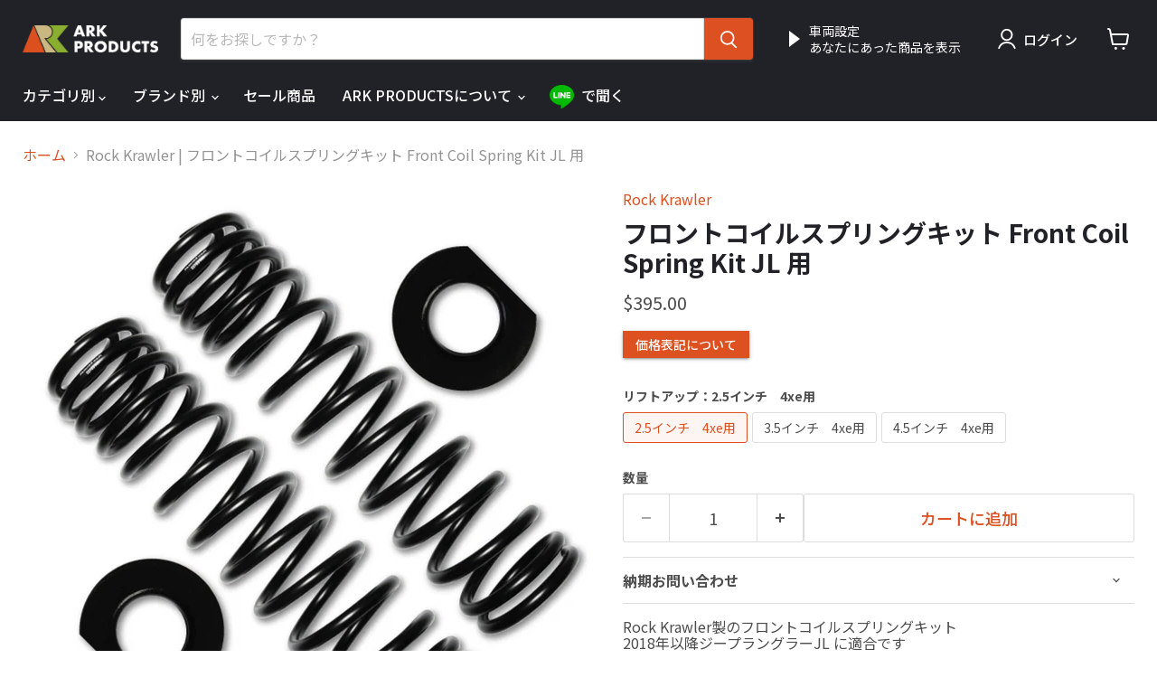

--- FILE ---
content_type: text/html; charset=utf-8
request_url: https://arkproductsusa.com/collections/all/products/rock-krawler-front-coil-spring-kit-jl?view=recently-viewed
body_size: 1573
content:






















  

  

  












<li
  class="productgrid--item  imagestyle--cropped-medium        product-recently-viewed-card    show-actions--mobile"
  data-product-item
  data-product-quickshop-url="/products/rock-krawler-front-coil-spring-kit-jl"
  
    data-recently-viewed-card
  
>
  <div class="productitem" data-product-item-content>
    
    
    
    

    

    

    <div class="productitem__container">
      <div class="product-recently-viewed-card-time" data-product-handle="rock-krawler-front-coil-spring-kit-jl">
      <button
        class="product-recently-viewed-card-remove"
        aria-label="close"
        data-remove-recently-viewed
      >
        


                                                                      <svg class="icon-remove "    aria-hidden="true"    focusable="false"    role="presentation"    xmlns="http://www.w3.org/2000/svg" width="10" height="10" viewBox="0 0 10 10" xmlns="http://www.w3.org/2000/svg">      <path fill="currentColor" d="M6.08785659,5 L9.77469752,1.31315906 L8.68684094,0.225302476 L5,3.91214341 L1.31315906,0.225302476 L0.225302476,1.31315906 L3.91214341,5 L0.225302476,8.68684094 L1.31315906,9.77469752 L5,6.08785659 L8.68684094,9.77469752 L9.77469752,8.68684094 L6.08785659,5 Z"></path>    </svg>                                              

      </button>
    </div>

      <div class="productitem__image-container">
        <a
          class="productitem--image-link"
          href="/products/rock-krawler-front-coil-spring-kit-jl"
          aria-label="/products/rock-krawler-front-coil-spring-kit-jl"
          tabindex="-1"
          data-product-page-link
        >
          <figure
            class="productitem--image"
            data-product-item-image
            
          >
            
              
                
                

  
    <noscript data-rimg-noscript>
      <img
        
          src="//arkproductsusa.com/cdn/shop/files/Clipboard02_ec7fa145-255c-4077-8f50-5dd434f6f991_512x692.jpg?v=1723233711"
        

        alt=""
        data-rimg="noscript"
        srcset="//arkproductsusa.com/cdn/shop/files/Clipboard02_ec7fa145-255c-4077-8f50-5dd434f6f991_512x692.jpg?v=1723233711 1x, //arkproductsusa.com/cdn/shop/files/Clipboard02_ec7fa145-255c-4077-8f50-5dd434f6f991_676x913.jpg?v=1723233711 1.32x"
        class="productitem--image-alternate"
        
        
      >
    </noscript>
  

  <img
    
      src="//arkproductsusa.com/cdn/shop/files/Clipboard02_ec7fa145-255c-4077-8f50-5dd434f6f991_512x692.jpg?v=1723233711"
    
    alt=""

    
      data-rimg="lazy"
      data-rimg-scale="1"
      data-rimg-template="//arkproductsusa.com/cdn/shop/files/Clipboard02_ec7fa145-255c-4077-8f50-5dd434f6f991_{size}.jpg?v=1723233711"
      data-rimg-max="677x914"
      data-rimg-crop="false"
      
      srcset="data:image/svg+xml;utf8,<svg%20xmlns='http://www.w3.org/2000/svg'%20width='512'%20height='692'></svg>"
    

    class="productitem--image-alternate"
    
    
  >



  <div data-rimg-canvas></div>


              
              

  
    <noscript data-rimg-noscript>
      <img
        
          src="//arkproductsusa.com/cdn/shop/files/JL-FCSK-2__83322_512x512.jpg?v=1723233583"
        

        alt=""
        data-rimg="noscript"
        srcset="//arkproductsusa.com/cdn/shop/files/JL-FCSK-2__83322_512x512.jpg?v=1723233583 1x, //arkproductsusa.com/cdn/shop/files/JL-FCSK-2__83322_1024x1024.jpg?v=1723233583 2x, //arkproductsusa.com/cdn/shop/files/JL-FCSK-2__83322_1536x1536.jpg?v=1723233583 3x, //arkproductsusa.com/cdn/shop/files/JL-FCSK-2__83322_2048x2048.jpg?v=1723233583 4x"
        class="productitem--image-primary"
        
        
      >
    </noscript>
  

  <img
    
      src="//arkproductsusa.com/cdn/shop/files/JL-FCSK-2__83322_512x512.jpg?v=1723233583"
    
    alt=""

    
      data-rimg="lazy"
      data-rimg-scale="1"
      data-rimg-template="//arkproductsusa.com/cdn/shop/files/JL-FCSK-2__83322_{size}.jpg?v=1723233583"
      data-rimg-max="2560x2560"
      data-rimg-crop="false"
      
      srcset="data:image/svg+xml;utf8,<svg%20xmlns='http://www.w3.org/2000/svg'%20width='512'%20height='512'></svg>"
    

    class="productitem--image-primary"
    
    
  >



  <div data-rimg-canvas></div>


            

            



























          </figure>
        </a>
      </div><div class="productitem--info">
        
          
        

        

        
          
            <span class="productitem--vendor">
              <a href="/collections/vendors?q=Rock%20Krawler" title="Rock Krawler">Rock Krawler</a>
            </span>
          
        

        <h2 class="productitem--title">
          <a href="/products/rock-krawler-front-coil-spring-kit-jl" data-product-page-link>
            フロントコイルスプリングキット Front Coil Spring Kit JL 用
          </a>
        </h2>

        
          






























<div class="price productitem__price ">
  
    <div
      class="price__compare-at "
      data-price-compare-container
    >

      
        <span class="money price__original" data-price-original></span>
      
    </div>


    
      
      <div class="price__compare-at--hidden" data-compare-price-range-hidden>
        
          <span class="visually-hidden">元の価格</span>
          <span class="money price__compare-at--min" data-price-compare-min>
            <span class=money>$395.00</span>
          </span>
          -
          <span class="visually-hidden">元の価格</span>
          <span class="money price__compare-at--max" data-price-compare-max>
            <span class=money>$395.00</span>
          </span>
        
      </div>
      <div class="price__compare-at--hidden" data-compare-price-hidden>
        <span class="visually-hidden">元の価格</span>
        <span class="money price__compare-at--single" data-price-compare>
          
        </span>
      </div>
    
  

  <div class="price__current  " data-price-container>

    

    
      
      
      <span class="money" data-price>
        <span class=money>$395.00</span>
      </span>
    
    
  </div>

  
    
    <div class="price__current--hidden" data-current-price-range-hidden>
      
        <span class="money price__current--min" data-price-min><span class=money>$395.00</span></span>
        -
        <span class="money price__current--max" data-price-max><span class=money>$395.00</span></span>
      
    </div>
    <div class="price__current--hidden" data-current-price-hidden>
      <span class="visually-hidden">現在の価格</span>
      <span class="money" data-price>
        <span class=money>$395.00</span>
      </span>
    </div>
  

  
    
    
    
    

    <div
      class="
        productitem__unit-price
        hidden
      "
      data-unit-price
    >
      <span class="productitem__total-quantity" data-total-quantity></span> | <span class="productitem__unit-price--amount money" data-unit-price-amount></span> / <span class="productitem__unit-price--measure" data-unit-price-measure></span>
    </div>
  

  
</div>


        

        
          

          
            
          
        

        
          <div class="productitem--description">
            <p>Rock Krawler製のフロントコイルスプリングキット2018年以降ジープラングラーJL に適合です2.5, 3.5, 4.5インチのサイズから選べます。
リフトアップによるアライメント変化で発生する弓なり症状を改善するスプリングアイソレーターもついてきます。

ロッククローラーオリジナル...</p>

            
              <a
                href="/products/rock-krawler-front-coil-spring-kit-jl"
                class="productitem--link"
                data-product-page-link
              >
                詳細を全部見る
              </a>
            
          </div>
        
      </div>

      
    </div>
  </div>

  
    <script type="application/json" data-quick-buy-settings>
      {
        "cart_redirection": true,
        "money_format": "${{amount}}"
      }
    </script>
  
</li>



--- FILE ---
content_type: text/css
request_url: https://arkproductsusa.com/cdn/shop/t/42/assets/custom-header.css?v=67835285762228931743018614
body_size: -795
content:
.navmenu-id-line a{
  display:flex;
}
.navmenu-id-line img{
  height: 26px;
    position: absolute;
    top: 10px;
}
.navmenu-id-line span{
  margin-left:35px;
}

--- FILE ---
content_type: text/css
request_url: https://arkproductsusa.com/cdn/shop/t/42/assets/car-selector.css?v=75577308456370273061763074780
body_size: 1135
content:
:root{--car-selector-color-primary: #212227;--car-selector-color-accent: #dd5120;--car-selector-color-success: #8aae31;--car-selector-color-white: #ffffff;--car-selector-color-text: #565656;--car-selector-color-bg-light: #d9d9d9;--car-selector-color-border: #202226;--car-selector-color-shadow: rgba(33, 34, 39, .3);--car-selector-color-shadow-light: #8080801c;--car-selector-border-radius: 8px;--car-selector-transition: all .3s cubic-bezier(.4, 0, .2, 1)}.selector-wrapper{font-size:var(--font-size-body-smaller);position:relative;display:flex;align-items:flex-start;justify-content:center;color:var(--car-selector-color-white);text-decoration:none;transform:translateZ(0) scale(1);will-change:transform;cursor:pointer}@media screen and (max-width: 719px){[data-site-header-mobile-search-button] .selector-wrapper{margin-top:10px;border-top:1px solid rgba(255,255,255,.2)}}@media screen and (min-width: 680px){.selector-wrapper{width:100%}}@media screen and (max-width: 1023px){.selector-wrapper{display:flex;align-items:center;padding-top:.675rem;padding-right:10px;padding-bottom:.15rem;padding-left:10px}}@media screen and (min-width: 1024px){.selector-wrapper{align-items:center;justify-content:flex-start;width:auto}}#opener{position:absolute;left:0;top:0;height:100%;width:100%;opacity:0;cursor:pointer;z-index:1;margin:0;padding:0}.opener-active #opener{width:100%}#opener:focus-visible{outline:2px solid var(--car-selector-color-white);outline-offset:2px;border-radius:2px}.selector-wrapper:before{content:"";width:0;height:0;border-style:solid;border-width:9px 0 9px 12px;border-color:transparent transparent transparent var(--car-selector-color-white);margin-right:10px;display:inline-block;transition:transform .5s ease;will-change:transform}.selector-wrapper.opener-active:before{transform:rotate(90deg);-webkit-transform:rotate(90deg)}.selector-header{display:flex;flex-direction:row;align-items:center;line-height:1.3}@media screen and (min-width: 1024px){.selector-header{display:flex;flex-direction:column;align-items:flex-start;max-width:200px}}#selector-label{display:block;overflow:hidden;text-overflow:ellipsis;white-space:nowrap;max-width:100%}@media screen and (max-width: 1023px){#selector-label{max-width:150px}}@media screen and (min-width: 1024px){#selector-label{max-width:200px}}.selector-header div a{color:inherit;text-decoration:none;transition:opacity .2s ease}.selector-header div a:hover{opacity:.8}.selector-header div a:focus-visible{outline:2px solid var(--car-selector-color-white);outline-offset:2px;border-radius:2px}div.selector-tabs{display:none;max-height:0px;overflow:hidden;box-shadow:0 0 10px var(--car-selector-color-primary);transition:max-height .8s cubic-bezier(.4,0,.2,1);background:var(--car-selector-color-white);will-change:max-height}.selector-tabs.opener-active{max-height:2000px;display:block}.tabs{background-color:var(--car-selector-color-primary);box-shadow:0 0 10px #0003;width:100%;margin:0 auto;height:50px}.tab-header,.tab_content{max-width:1400px;padding-right:25px;padding-left:25px;margin-right:auto;margin-left:auto}@media screen and (min-width: 720px){.tab-header,.tab_content{padding-right:15px;padding-left:15px}}.tab_item{width:100%;height:50px;border-bottom:3px solid var(--car-selector-color-border);background-color:var(--car-selector-color-bg-light);line-height:50px;font-size:16px;color:var(--car-selector-color-text);display:block;float:left;text-align:center;font-weight:700;transition:all .2s ease;cursor:pointer;-webkit-user-select:none;user-select:none}.tab_item:hover{opacity:.75}.tab_item:focus-visible{outline:2px solid var(--car-selector-color-white);outline-offset:-2px}input[name=tab_item]{display:none}.tab_content{display:none;padding-bottom:10px;clear:both;overflow:hidden;background:var(--car-selector-color-white)}@media screen and (max-width: 719px){.tab_content{max-width:100%;margin:auto;padding-right:10px;padding-left:10px}}.tab_content.opener-active{display:flex;flex-wrap:wrap;animation:fadeIn .3s ease-in-out}@keyframes fadeIn{0%{opacity:0;transform:translateY(-10px)}to{opacity:1;transform:translateY(0)}}@media screen and (max-width: 719px){.tab_content.opener-active{grid-auto-flow:column;gap:1rem;overflow-x:auto;padding-bottom:17.5px;display:grid;scroll-behavior:smooth;-webkit-overflow-scrolling:touch}}.tabs input:checked+.tab_item{background-color:var(--car-selector-color-border);color:var(--car-selector-color-white)}button.vehicle_trigger,a.vehicle_trigger{border:3px solid var(--car-selector-color-primary);box-shadow:0 1px 4px var(--car-selector-color-shadow-light);border-radius:var(--car-selector-border-radius);width:20%;text-align:center;margin:10px 2.5%;cursor:pointer;background:var(--car-selector-color-primary);color:inherit;font-family:inherit;font-size:inherit;padding:0;transition:var(--car-selector-transition);will-change:transform,box-shadow;position:relative;overflow:hidden}button.vehicle_trigger:focus-visible,a.vehicle_trigger:focus-visible{outline:3px solid var(--car-selector-color-accent);outline-offset:2px}button.vehicle_trigger:hover,a.vehicle_trigger:hover{transform:translateY(-2px);box-shadow:0 4px 8px var(--car-selector-color-shadow)}button.vehicle_trigger:active,a.vehicle_trigger:active{transform:translateY(0);box-shadow:0 1px 4px var(--car-selector-color-shadow-light)}@media screen and (max-width: 719px){button.vehicle_trigger,a.vehicle_trigger{width:250px;margin-left:0;margin-right:0;flex-shrink:0}}button.vehicle_trigger img,a.vehicle_trigger img{border-radius:6px;display:block;width:100%;height:auto}button.vehicle_trigger.active,a.vehicle_trigger.active{border:4px solid var(--car-selector-color-primary);box-shadow:0 0 6px 3px var(--car-selector-color-primary);color:var(--car-selector-color-accent);font-weight:700;transform:scale(1.02)}button.vehicle_trigger.active:focus-visible,a.vehicle_trigger.active:focus-visible{outline-color:var(--car-selector-color-accent)}.vehicle_trigger img{width:100%;height:auto}span.text_cta{display:block;padding:8px 0}#clear-button{font-size:14px;position:relative;color:#fff;width:1.3em;height:1.3em;margin-left:10px;background:transparent;border:none;cursor:pointer;padding:0;transition:transform .2s ease}#clear-button:hover{transform:scale(1.1)}#clear-button:focus-visible{outline:2px solid var(--car-selector-color-white);outline-offset:2px;border-radius:2px}#clear-button:before{content:"";height:.2em;width:.7em;border-radius:3px;background:var(--car-selector-color-success);position:absolute;top:.85em;left:0;transform:rotate(45deg);transition:transform .5s ease-in-out,width .5s ease-in-out,top .5s ease-in-out,left .5s ease-in-out;will-change:transform,width,top,left}#clear-button:after{content:"";height:.2em;width:1.2em;border-radius:3px;background:var(--car-selector-color-success);position:absolute;top:.6em;left:.25em;transform:rotate(-55deg);transition:transform .5s ease-in-out,background-color .3s ease;will-change:transform,background-color}#clear-button:hover:before{transform:rotate(-45deg);width:1.2em;top:.6em;left:0;background:var(--car-selector-color-accent)}#clear-button:hover:after{transform:rotate(45deg);background:var(--car-selector-color-accent);left:0}#fit-message.has-message{border:1px solid #dddddd;border-radius:3px;padding:.5rem .75rem;width:fit-content;line-height:normal;animation:fadeIn .3s ease-in-out}.has-message .fit-text{color:var(--car-selector-color-success);font-weight:700}.has-message .not-fit-text{color:var(--car-selector-color-accent);font-weight:700}@media (prefers-reduced-motion: reduce){.selector-wrapper:before,div.selector-tabs,.tab_item,button.vehicle_trigger,a.vehicle_trigger,#clear-button:before,#clear-button:after,.tab_content.opener-active{transition:none;animation:none}button.vehicle_trigger:hover,a.vehicle_trigger:hover{transform:none}}
/*# sourceMappingURL=/cdn/shop/t/42/assets/car-selector.css.map?v=75577308456370273061763074780 */


--- FILE ---
content_type: text/css
request_url: https://arkproductsusa.com/cdn/shop/t/42/assets/custom-theme.css?v=49227643062934604201763074781
body_size: -141
content:
:root{--custom-theme-color-primary: #212227;--custom-theme-color-white: #ffffff;--custom-theme-color-border: #ececec;--custom-theme-font-family: Inter, Noto Sans JP, sans-serif;--custom-theme-border-radius: 6px;--custom-theme-spacing-sm: .5rem;--custom-theme-spacing-md: 1rem;--custom-theme-spacing-lg: 1.5rem;--custom-theme-gap: 20px}.home-section--title{color:var(--custom-theme-color-primary);font-family:var(--custom-theme-font-family);font-weight:400;font-size:3.75rem;letter-spacing:-.0316666667em;line-height:1;text-align:left}@media screen and (max-width: 719px){.home-section--title{font-size:2.8125rem}}.home-section--sub--title{color:var(--custom-theme-color-primary);font-weight:500;font-size:1rem;letter-spacing:.05em;line-height:1.5;text-align:left}@media screen and (max-width: 719px){.home-section--sub--title{font-size:.75rem}}.product-card{box-sizing:border-box}.product-card-wrapper{background:var(--custom-theme-color-white);border:1px solid var(--custom-theme-color-border);display:flex;gap:var(--custom-theme-gap);font-size:15px;line-height:1.6;max-width:100%;padding:var(--custom-theme-gap);white-space:normal;margin:0 0 30px;position:relative;width:100%;box-sizing:border-box}.product-card-thumb{flex-shrink:0;width:160px;box-sizing:border-box}.product-card-image{border:none;box-shadow:none;display:block;height:auto;margin:0 auto 15px;max-height:200px;max-width:100%;width:auto}.product-card-content{flex:1;min-width:0;box-sizing:border-box}.product-card-title{display:block;font-size:18px;font-weight:700;margin:0 0 15px;word-wrap:break-word}.product-card-product-description{margin:0;box-sizing:border-box}@media (max-width: 768px){.product-card-wrapper{flex-direction:column}.product-card-thumb{width:100%}.product-card-content{margin:0;padding:0}.product-card-title{font-size:16px;margin-bottom:5px}}.custom-product-badge{display:flex;gap:var(--custom-theme-spacing-lg) var(--custom-theme-spacing-sm);margin:var(--custom-theme-spacing-md) 0 var(--custom-theme-spacing-sm);padding-right:.25rem;padding-left:.25rem;flex-wrap:wrap}.custom-product-badge a{text-decoration:none}.custom-product-type{border-radius:var(--custom-theme-border-radius);background:var(--custom-theme-color-primary);padding:.4rem;font-size:1rem;color:var(--custom-theme-color-white);font-weight:700}
/*# sourceMappingURL=/cdn/shop/t/42/assets/custom-theme.css.map?v=49227643062934604201763074781 */


--- FILE ---
content_type: text/css
request_url: https://arkproductsusa.com/cdn/shop/t/42/assets/product-description-table.css?v=34185584622631229971743018614
body_size: -356
content:
.table100{background-color:#fff}table{width:100%}th,td{font-weight:unset;padding-right:10px}.column1{width:33%;padding-left:40px}.column2{width:13%}.column3{width:22%}.column4{width:19%}.column5{width:13%}.table100-head th{padding-top:18px;padding-bottom:18px}.table100-body td{padding-top:16px;padding-bottom:16px}.table100{position:relative;padding-top:60px}.table100-head{position:absolute;width:100%;top:0;left:0}.table100-body{overflow:auto}.table100{margin-right:-20px}.table100 .table100-head{padding-right:20px}.table100 th{font-family:Lato-Bold;font-size:18px;color:#4272d7;line-height:1.4;background-color:transparent;border-bottom:2px solid #f2f2f2}.table100 .column1{padding-left:7px}.table100 td{font-family:Lato-Regular;font-size:15px;color:gray;line-height:1.4}.table100 .table100-body tr{border-bottom:1px solid #f2f2f2}.table100{overflow:hidden}.table100 .table100-body{padding-right:20px}.table100 .ps__rail-y{right:0}.table100 .ps__rail-y:before{background-color:#ebebeb}.table100 .ps__rail-y .ps__thumb-y:before{background-color:#ccc}
/*# sourceMappingURL=/cdn/shop/t/42/assets/product-description-table.css.map?v=34185584622631229971743018614 */


--- FILE ---
content_type: text/css
request_url: https://arkproductsusa.com/cdn/shop/t/42/assets/custom-stock-form.css?v=32207668062010243961743018614
body_size: -679
content:
.button-primary{
  width:100%;
}

--- FILE ---
content_type: text/plain; charset=utf-8
request_url: https://d-ipv6.mmapiws.com/ant_squire
body_size: 156
content:
arkproductsusa.com;019bf538-8cf8-7db1-a333-f6e8ab51b1ec:d501ebdba7aa7e0f48285f25c6239b5f40c33d4b

--- FILE ---
content_type: text/javascript
request_url: https://arkproductsusa.com/cdn/shop/t/42/assets/car-selector.js?v=60133628362607851311763074780
body_size: 1628
content:
class CarSelector{constructor(){this.SELECTED_VEHICLE_COOKIE="selected_vehicle",this.elements={opener:document.getElementById("opener"),selectorWrapper:document.querySelector(".selector-wrapper"),selectorTabs:document.querySelector(".selector-tabs"),tabItems:document.querySelectorAll('input[name="tab_item"]'),tabContents:document.querySelectorAll(".tab_content"),vehicleTriggers:document.querySelectorAll(".vehicle_trigger"),clearButton:document.getElementById("clear-button"),fitMessage:document.getElementById("fit-message"),selectorHeader:document.querySelector(".selector-header div"),selectorLabel:document.getElementById("selector-label")},typeof Cookies>"u"&&console.warn("Cookies library is not loaded. Car selector functionality may be limited."),this.init()}init(){try{if(!this.elements.opener||!this.elements.selectorWrapper||!this.elements.selectorTabs){console.warn("Car selector elements not found. Skipping initialization.");return}this.setupEventListeners(),this.updateInitialState()}catch(error){console.error("Error initializing car selector:",error)}}setupEventListeners(){this.elements.opener&&this.elements.opener.addEventListener("change",e=>{this.handleOpenerChange(e.target.checked)}),this.elements.selectorWrapper&&this.elements.selectorWrapper.addEventListener("click",e=>{e.target.closest("#clear-button")||e.target!==this.elements.opener&&this.elements.opener&&(this.elements.opener.checked=!this.elements.opener.checked,this.handleOpenerChange(this.elements.opener.checked))}),this.elements.selectorTabs&&this.elements.selectorTabs.addEventListener("change",e=>{e.target.name==="tab_item"&&this.handleTabChange(e.target)}),this.elements.selectorTabs&&this.elements.selectorTabs.addEventListener("click",e=>{const trigger=e.target.closest(".vehicle_trigger");trigger&&((e.target.tagName==="BUTTON"||trigger.tagName==="BUTTON")&&e.preventDefault(),this.handleVehicleSelect(trigger))}),this.elements.clearButton&&this.elements.clearButton.addEventListener("click",e=>{e.preventDefault(),this.handleClearSelection()}),this.elements.selectorTabs&&this.elements.selectorTabs.addEventListener("keydown",e=>{this.handleKeyboardNavigation(e)})}handleOpenerChange(isChecked){try{isChecked?(this.elements.selectorWrapper?.classList.add("opener-active"),this.elements.selectorTabs?.classList.add("opener-active"),this.elements.opener&&this.elements.opener.setAttribute("aria-expanded","true")):(this.elements.selectorWrapper?.classList.remove("opener-active"),this.elements.selectorTabs?.classList.remove("opener-active"),this.elements.opener&&this.elements.opener.setAttribute("aria-expanded","false"))}catch(error){console.error("Error handling opener change:",error)}}handleTabChange(selectedTab){try{this.elements.tabItems.forEach(tab=>{tab.setAttribute("aria-selected","false")}),this.elements.tabContents.forEach(content2=>{content2.classList.remove("opener-active")});const contentId=`${selectedTab.id}_content`,content=document.getElementById(contentId);content&&(content.classList.add("opener-active"),selectedTab.setAttribute("aria-selected","true"))}catch(error){console.error("Error handling tab change:",error)}}handleVehicleSelect(trigger){try{const vehicleType=trigger.dataset.vehicleType;if(!vehicleType){console.warn("Vehicle type not found in trigger element");return}this.setCookie(this.SELECTED_VEHICLE_COOKIE,vehicleType,365),this.toggleClearButton(),this.updateVehicleTriggers(),this.updateVehicleLabel(),this.updateCollectionLinks(vehicleType);const currentUrl=window.location.href;!currentUrl.includes("/products/")&&!currentUrl.includes("/collections/")?vehicleType.toLowerCase().replace(/ /g,"-")&&(window.location.href="/pages/parts-list-by-category"):currentUrl.includes("/products/")&&this.updateFitMessage()}catch(error){console.error("Error handling vehicle select:",error)}}handleClearSelection(){try{this.removeCookie(this.SELECTED_VEHICLE_COOKIE),this.toggleClearButton(),this.updateVehicleTriggers(),this.updateVehicleLabel()}catch(error){console.error("Error clearing selection:",error)}}handleKeyboardNavigation(e){const triggers=Array.from(this.elements.vehicleTriggers||[]),currentIndex=triggers.findIndex(trigger=>trigger===document.activeElement);switch(e.key){case"ArrowRight":case"ArrowDown":e.preventDefault();const nextIndex=(currentIndex+1)%triggers.length;triggers[nextIndex]?.focus();break;case"ArrowLeft":case"ArrowUp":e.preventDefault();const prevIndex=currentIndex<=0?triggers.length-1:currentIndex-1;triggers[prevIndex]?.focus();break;case"Enter":case" ":const focusedTrigger=document.activeElement.closest(".vehicle_trigger");focusedTrigger&&(e.preventDefault(),this.handleVehicleSelect(focusedTrigger));break}}updateFitMessage(){try{if(!this.elements.fitMessage)return;const selectedVehicle=this.getCookie(this.SELECTED_VEHICLE_COOKIE);if(!selectedVehicle)return;const tagsData=this.elements.fitMessage.dataset.tags;if(!tagsData)return;const tags=tagsData.split(","),vehicleTag="\u8ECA\u7A2E_"+selectedVehicle,message=tags.includes(vehicleTag)||tags.includes("\u8ECA\u7A2E_\u5168\u8ECA\u7A2E\u5BFE\u5FDC")?`\u3053\u3061\u3089\u306E\u5546\u54C1\u306F${this.escapeHtml(selectedVehicle)}\u306B<span class='fit-text'>\u5BFE\u5FDC</span>\u3044\u305F\u3057\u307E\u3059\u3002<br>*\u30AA\u30D7\u30B7\u30E7\u30F3\u306B\u3088\u308A\u7570\u306A\u308A\u307E\u3059\u3002`:`\u3053\u3061\u3089\u306E\u5546\u54C1\u306F${this.escapeHtml(selectedVehicle)}\u306B\u306F<span class='not-fit-text'>\u5BFE\u5FDC</span>\u3044\u305F\u3057\u307E\u305B\u3093\u3002`;this.elements.fitMessage.classList.add("has-message"),this.elements.fitMessage.innerHTML=message}catch(error){console.error("Error updating fit message:",error)}}toggleClearButton(){try{if(!this.elements.clearButton)return;const hasSelection=!!this.getCookie(this.SELECTED_VEHICLE_COOKIE);this.elements.clearButton.style.display=hasSelection?"block":"none"}catch(error){console.error("Error toggling clear button:",error)}}updateVehicleTriggers(){try{const selectedVehicle=this.getCookie(this.SELECTED_VEHICLE_COOKIE);this.elements.vehicleTriggers.forEach(trigger=>{const vehicleType=trigger.dataset.vehicleType;selectedVehicle===vehicleType?(trigger.classList.add("active"),trigger.setAttribute("aria-pressed","true")):(trigger.classList.remove("active"),trigger.setAttribute("aria-pressed","false"))})}catch(error){console.error("Error updating vehicle triggers:",error)}}updateVehicleLabel(){try{const selectedVehicle=this.getCookie(this.SELECTED_VEHICLE_COOKIE);if(this.elements.selectorLabel&&(selectedVehicle?this.elements.selectorLabel.textContent=selectedVehicle:this.elements.selectorLabel.textContent="\u8ECA\u4E21\u8A2D\u5B9A"),this.elements.selectorHeader)if(selectedVehicle){const vehicleLink=`<a href="/pages/parts-list-by-category">${this.escapeHtml(selectedVehicle)}</a>`;this.elements.selectorHeader.innerHTML=vehicleLink}else this.elements.selectorHeader.textContent="\u3042\u306A\u305F\u306B\u3042\u3063\u305F\u5546\u54C1\u3092\u8868\u793A"}catch(error){console.error("Error updating vehicle label:",error)}}debounceTimer=null;updateCollectionLinks(vehicleType){clearTimeout(this.debounceTimer),this.debounceTimer=setTimeout(()=>{try{const vehicleTypeSlug=vehicleType.toLowerCase().replace(/ /g,"-"),vehicleTriggers=Array.from(this.elements.vehicleTriggers||[]).map(trigger=>trigger.dataset.vehicleType?.toLowerCase().replace(/ /g,"-")).filter(Boolean);document.querySelectorAll('a[href*="/collections/"]:not([href*="/products/"])').forEach(link=>{const href=link.getAttribute("href");if(!href)return;if(!vehicleTriggers.some(vt=>href.includes(vt)&&vt!==vehicleTypeSlug)){const newHref=href.includes("vendor")?`${href}&constraint=\u8ECA\u7A2E_${vehicleTypeSlug}`:`${href}/\u8ECA\u7A2E_${vehicleTypeSlug}/`;link.setAttribute("href",newHref)}})}catch(error){console.error("Error updating collection links:",error)}},300)}getCookie(name){try{if(typeof Cookies<"u")return Cookies.get(name)||null;const nameEQ=name+"=",ca=document.cookie.split(";");for(let i=0;i<ca.length;i++){let c=ca[i];for(;c.charAt(0)===" ";)c=c.substring(1,c.length);if(c.indexOf(nameEQ)===0)return decodeURIComponent(c.substring(nameEQ.length,c.length))}return null}catch(error){return console.error("Error getting cookie:",error),null}}setCookie(name,value,days){try{if(typeof Cookies<"u"){Cookies.set(name,value,{expires:days});return}const date=new Date;date.setTime(date.getTime()+days*24*60*60*1e3);const expires="expires="+date.toUTCString();document.cookie=`${name}=${encodeURIComponent(value)};${expires};path=/`}catch(error){console.error("Error setting cookie:",error)}}removeCookie(name){try{if(typeof Cookies<"u"){Cookies.remove(name);return}document.cookie=`${name}=;expires=Thu, 01 Jan 1970 00:00:00 UTC;path=/;`}catch(error){console.error("Error removing cookie:",error)}}escapeHtml(text){const div=document.createElement("div");return div.textContent=text,div.innerHTML}checkAndUpdateURLFromCookie(){try{const selectedVehicle=this.getCookie(this.SELECTED_VEHICLE_COOKIE);selectedVehicle&&this.updateCollectionLinks(selectedVehicle)}catch(error){console.error("Error checking and updating URL from cookie:",error)}}updateInitialState(){try{if(this.elements.opener){const isChecked=this.elements.opener.checked;this.elements.opener.setAttribute("aria-expanded",isChecked?"true":"false")}this.elements.tabItems.forEach(tab=>{const isChecked=tab.checked;tab.setAttribute("aria-selected",isChecked?"true":"false")}),this.toggleClearButton(),this.updateVehicleTriggers(),this.updateVehicleLabel(),this.checkAndUpdateURLFromCookie(),window.location.href.includes("/products/")&&this.updateFitMessage()}catch(error){console.error("Error updating initial state:",error)}}}document.readyState==="loading"?document.addEventListener("DOMContentLoaded",()=>{new CarSelector}):new CarSelector;
//# sourceMappingURL=/cdn/shop/t/42/assets/car-selector.js.map?v=60133628362607851311763074780


--- FILE ---
content_type: text/javascript
request_url: https://arkproductsusa.com/cdn/shop/t/42/assets/custom-stock-form.js?v=94351669630930622951763074780
body_size: -207
content:
const form=document.getElementById("contact_form");form||console.warn("Contact form not found. Skipping custom stock form initialization.");function updateHiddenFields(){if(!form)return;const parentSpans=document.querySelectorAll(".options-selection__option-name");for(let i=0;i<parentSpans.length;i++){const fullText=parentSpans[i].textContent||parentSpans[i].innerText,childSpan=parentSpans[i].querySelector("span");if(!childSpan)continue;const childText=childSpan.textContent||childSpan.innerText,option_name=fullText.replace(childText,"").trim(),option_value=childText.trim(),fieldId="hidden_"+option_name.replace(/[^a-zA-Z0-9]/g,"_"),existingInput=form.querySelector('input[id="'+fieldId+'"]');if(existingInput)existingInput.value=option_value;else{const hiddenInput=document.createElement("input");hiddenInput.setAttribute("type","hidden"),hiddenInput.setAttribute("id",fieldId),hiddenInput.setAttribute("name","contact["+option_name+"]"),hiddenInput.setAttribute("value",option_value),form.appendChild(hiddenInput)}}}const optionChangeButtons=document.querySelectorAll(".options-selection__option-value");optionChangeButtons.length>0&&optionChangeButtons.forEach(button=>{button.addEventListener("click",function(){setTimeout(updateHiddenFields,10)})}),form&&updateHiddenFields();
//# sourceMappingURL=/cdn/shop/t/42/assets/custom-stock-form.js.map?v=94351669630930622951763074780


--- FILE ---
content_type: text/javascript; charset=utf-8
request_url: https://arkproductsusa.com/products/rock-krawler-front-coil-spring-kit-jl.js
body_size: 885
content:
{"id":8650067378427,"title":"Rock Krawler | フロントコイルスプリングキット Front Coil Spring Kit JL 用","handle":"rock-krawler-front-coil-spring-kit-jl","description":"\u003cp\u003eRock Krawler製のフロントコイルスプリングキット\u003cbr\u003e2018年以降ジープラングラーJL に適合です\u003cbr\u003e2.5, 3.5, 4.5インチのサイズから選べます。\u003c\/p\u003e\n\u003cp\u003eリフトアップによるアライメント変化で発生する弓なり症状を改善するスプリングアイソレーターもついてきます。\u003c\/p\u003e\n\u003cp\u003e\u003cbr\u003e\u003c\/p\u003e\n\u003cp\u003eロッククローラーオリジナルのトリプルレートコイルスプリングですので、リフトアップによる突き上げ感などが他メーカーより改善されています。\u003cbr\u003e車の居心地よさも伴うリフトアップにしたい欲張りな方に最適なコイルスプリングです。\u003c\/p\u003e\n\u003cp\u003e現在のリフトアップのコイルに物足りなさを感じた時に選ぶのに最適な１品です。\u003c\/p\u003e\n\u003c!----\u003e","published_at":"2024-05-30T13:37:55-07:00","created_at":"2024-05-30T13:34:50-07:00","vendor":"Rock Krawler","type":"","tags":["WavySale","サスペンション_コイルスプリング","タイプ_サスペンション","ブランド_Rock Krawler","車種_Jeep Wrangler JL","車種_Jeep Wrangler JL Unlimited"],"price":39500,"price_min":39500,"price_max":39500,"available":true,"price_varies":false,"compare_at_price":null,"compare_at_price_min":0,"compare_at_price_max":0,"compare_at_price_varies":false,"variants":[{"id":46083716612347,"title":"2.5インチ　4xe用","option1":"2.5インチ　4xe用","option2":null,"option3":null,"sku":"RK0714K","requires_shipping":true,"taxable":true,"featured_image":null,"available":true,"name":"Rock Krawler | フロントコイルスプリングキット Front Coil Spring Kit JL 用 - 2.5インチ　4xe用","public_title":"2.5インチ　4xe用","options":["2.5インチ　4xe用"],"price":39500,"weight":0,"compare_at_price":null,"inventory_management":"shopify","barcode":null,"requires_selling_plan":false,"selling_plan_allocations":[]},{"id":46083716645115,"title":"3.5インチ　4xe用","option1":"3.5インチ　4xe用","option2":null,"option3":null,"sku":"RK0716K","requires_shipping":true,"taxable":true,"featured_image":null,"available":true,"name":"Rock Krawler | フロントコイルスプリングキット Front Coil Spring Kit JL 用 - 3.5インチ　4xe用","public_title":"3.5インチ　4xe用","options":["3.5インチ　4xe用"],"price":39500,"weight":0,"compare_at_price":null,"inventory_management":"shopify","barcode":null,"requires_selling_plan":false,"selling_plan_allocations":[]},{"id":46083716677883,"title":"4.5インチ　4xe用","option1":"4.5インチ　4xe用","option2":null,"option3":null,"sku":"RK07018K","requires_shipping":true,"taxable":true,"featured_image":null,"available":true,"name":"Rock Krawler | フロントコイルスプリングキット Front Coil Spring Kit JL 用 - 4.5インチ　4xe用","public_title":"4.5インチ　4xe用","options":["4.5インチ　4xe用"],"price":39500,"weight":0,"compare_at_price":null,"inventory_management":"shopify","barcode":null,"requires_selling_plan":false,"selling_plan_allocations":[]}],"images":["\/\/cdn.shopify.com\/s\/files\/1\/0602\/8142\/2075\/files\/JL-FCSK-2__83322.jpg?v=1723233583","\/\/cdn.shopify.com\/s\/files\/1\/0602\/8142\/2075\/files\/Clipboard02_ec7fa145-255c-4077-8f50-5dd434f6f991.jpg?v=1723233711","\/\/cdn.shopify.com\/s\/files\/1\/0602\/8142\/2075\/files\/rk_suspension_logo_test_4_-_black_outline_1685471437__03333.original.png?v=1723233661"],"featured_image":"\/\/cdn.shopify.com\/s\/files\/1\/0602\/8142\/2075\/files\/JL-FCSK-2__83322.jpg?v=1723233583","options":[{"name":"リフトアップ","position":1,"values":["2.5インチ　4xe用","3.5インチ　4xe用","4.5インチ　4xe用"]}],"url":"\/products\/rock-krawler-front-coil-spring-kit-jl","media":[{"alt":null,"id":35539277545723,"position":1,"preview_image":{"aspect_ratio":1.0,"height":2560,"width":2560,"src":"https:\/\/cdn.shopify.com\/s\/files\/1\/0602\/8142\/2075\/files\/JL-FCSK-2__83322.jpg?v=1723233583"},"aspect_ratio":1.0,"height":2560,"media_type":"image","src":"https:\/\/cdn.shopify.com\/s\/files\/1\/0602\/8142\/2075\/files\/JL-FCSK-2__83322.jpg?v=1723233583","width":2560},{"alt":null,"id":35666689949947,"position":2,"preview_image":{"aspect_ratio":0.741,"height":914,"width":677,"src":"https:\/\/cdn.shopify.com\/s\/files\/1\/0602\/8142\/2075\/files\/Clipboard02_ec7fa145-255c-4077-8f50-5dd434f6f991.jpg?v=1723233711"},"aspect_ratio":0.741,"height":914,"media_type":"image","src":"https:\/\/cdn.shopify.com\/s\/files\/1\/0602\/8142\/2075\/files\/Clipboard02_ec7fa145-255c-4077-8f50-5dd434f6f991.jpg?v=1723233711","width":677},{"alt":null,"id":35539277971707,"position":3,"preview_image":{"aspect_ratio":4.301,"height":93,"width":400,"src":"https:\/\/cdn.shopify.com\/s\/files\/1\/0602\/8142\/2075\/files\/rk_suspension_logo_test_4_-_black_outline_1685471437__03333.original.png?v=1723233661"},"aspect_ratio":4.301,"height":93,"media_type":"image","src":"https:\/\/cdn.shopify.com\/s\/files\/1\/0602\/8142\/2075\/files\/rk_suspension_logo_test_4_-_black_outline_1685471437__03333.original.png?v=1723233661","width":400}],"requires_selling_plan":false,"selling_plan_groups":[]}